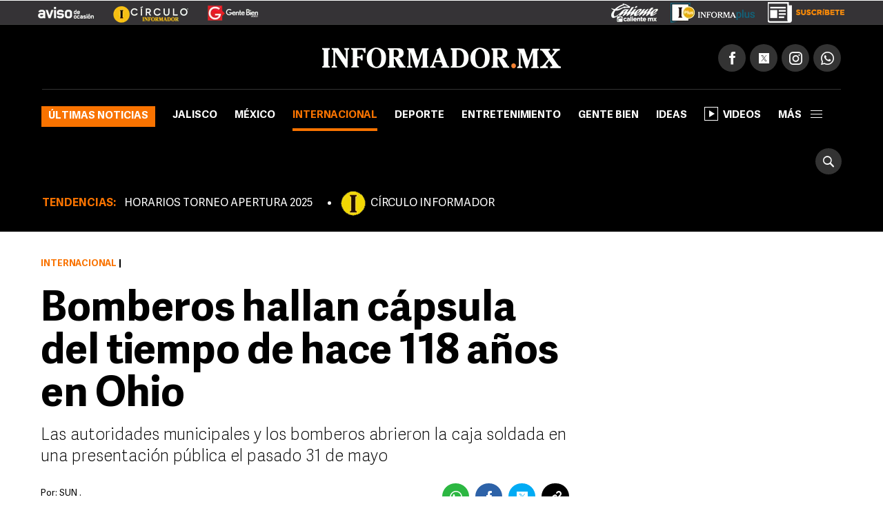

--- FILE ---
content_type: text/html
request_url: https://www.informador.mx/internacional/Estados-Unidos-Bomberos-hallan-capsula-del-tiempo-de-hace-118-anos-en-Ohio-20230608-0096.html
body_size: 13020
content:
<!DOCTYPE html>
<html lang="es-MX">
	<head>
			<link rel="preload" as="script" href="https://cdn.ampproject.org/v0.js"><script>
				window.dataLayer = window.dataLayer || [];
				</script>
			<meta charset="UTF-8">
<meta http-equiv="X-UA-Compatible" content="IE=edge">
<meta name="viewport" content="width=device-width, initial-scale=1, minimum-scale=1">
<link rel="manifest" href="/manifest.json" />
<!-- Google Tag Manager -->
<script>(function(w,d,s,l,i){w[l]=w[l]||[];w[l].push({'gtm.start':
new Date().getTime(),event:'gtm.js'});var f=d.getElementsByTagName(s)[0],
j=d.createElement(s),dl=l!='dataLayer'?'&l='+l:'';j.async=true;j.src=
'https://www.googletagmanager.com/gtm.js?id='+i+dl;f.parentNode.insertBefore(j,f);
})(window,document,'script','dataLayer','GTM-TZHXTN9');</script>
<!-- End Google Tag Manager -->
<title>Estados Unidos: Bomberos hallan cápsula del tiempo de hace 118 años en Ohio | El Informador</title>
        <meta name="news_keywords" content="Estados Unidos, Descubrimientos">
            <meta name="keywords" content="Estados Unidos, Descubrimientos" />
        <meta name="description" content="Las autoridades municipales y los bomberos abrieron la caja soldada en una presentaci&oacute;n p&uacute;blica el pasado 31 de mayo" />
        <meta property="fb:pages" content="115103408384" />
        <meta property="fb:app_id" content="137983413303451" />
        <meta property="og:title" content="Estados Unidos: Bomberos hallan cápsula del tiempo de hace 118 años en Ohio" />
        <meta property="og:type" content="article" />
        <meta property="og:url" content="https://www.informador.mx/internacional/Estados-Unidos-Bomberos-hallan-capsula-del-tiempo-de-hace-118-anos-en-Ohio-20230608-0096.html" />
        <meta property="og:description" content="Las autoridades municipales y los bomberos abrieron la caja soldada en una presentaci&oacute;n p&uacute;blica el pasado 31 de mayo" />
        <meta property="og:locale" content="es_LA" />
        <meta property="og:site_name" content="El Informador :: Noticias de Jalisco, México, Deportes &amp; Entretenimiento" />
        <link rel="preload" href="https://www.informador.mx/__export/1686253583650/sites/elinformador/img/2023/06/08/rs3154076_dig-2023-01-26-00-35-81_6.jpg_1970638775.jpg" fetchpriority="high" as="image">
                <meta property="og:image" content="https://www.informador.mx/__export/1686253583650/sites/elinformador/img/2023/06/08/rs3154076_dig-2023-01-26-00-35-81_6.jpg_2024461655.jpg" />
            <meta name="twitter:card" content="summary_large_image">
        <meta name="twitter:title" content="Estados Unidos: Bomberos hallan cápsula del tiempo de hace 118 años en Ohio">
        <meta name="twitter:site" content="informador" />
        <meta name="twitter:creator" content="CMS Medios" />
        <meta name="twitter:url" content="https://twitter.com/informador" />
        <meta name="twitter:domain" content="https://www.informador.mx">
        <meta name="twitter:description" content="Las autoridades municipales y los bomberos abrieron la caja soldada en una presentaci&oacute;n p&uacute;blica el pasado 31 de mayo">
        <meta name="twitter:image" content="https://www.informador.mx/__export/1686253583650/sites/elinformador/img/2023/06/08/rs3154076_dig-2023-01-26-00-35-81_6.jpg_2084490520.jpg" />
            <link rel="canonical" href="https://www.informador.mx/internacional/Estados-Unidos-Bomberos-hallan-capsula-del-tiempo-de-hace-118-anos-en-Ohio-20230608-0096.html">
	<link rel="amphtml" href="https://www.informador.mx/amp/internacional/Estados-Unidos-Bomberos-hallan-capsula-del-tiempo-de-hace-118-anos-en-Ohio-20230608-0096.html">
		<script type="application/ld+json">{"@context":"http://schema.org","@type":"ReportageNewsArticle","mainEntityOfPage":{"@type":"WebPage","@id":"https://www.informador.mx/internacional/Estados-Unidos-Bomberos-hallan-capsula-del-tiempo-de-hace-118-anos-en-Ohio-20230608-0096.html"},"headline":"Estados Unidos: Bomberos hallan cápsula del tiempo de hace 118 años en Ohio","alternativeHeadline":"Bomberos hallan cápsula del tiempo de hace 118 años en Ohio","image":["https://www.informador.mx/__export/1686253583650/sites/elinformador/img/2023/06/08/rs3154076_dig-2023-01-26-00-35-81_6.jpg_554688468.jpg","https://www.informador.mx/__export/1686253583650/sites/elinformador/img/2023/06/08/rs3154076_dig-2023-01-26-00-35-81_6.jpg_1902800913.jpg","https://www.informador.mx/__export/1686253583650/sites/elinformador/img/2023/06/08/rs3154076_dig-2023-01-26-00-35-81_6.jpg_423682103.jpg"],"datePublished":"2023-06-09T06:49:56-0600","dateModified":"2023-06-09T06:49:56-0600","dateCreated":"2023-06-08T13:51:49-0600","author":{"@type":"Person","name":"SUN."},"publisher":{"@type":"Organization","name":"El Informador :: Noticias de Jalisco, México, Deportes &amp; Entretenimiento","url":"https://www.informador.mx","logo":{"@type":"ImageObject","url":"https://www.informador.mx/export/sites/elinformador/arte/logo-amp-informador.jpg","width":"600","height":"60"}},"articleSection":"Internacional","wordCount":354,"url":"https://www.informador.mx/internacional/Estados-Unidos-Bomberos-hallan-capsula-del-tiempo-de-hace-118-anos-en-Ohio-20230608-0096.html","articleBody":"Un equipo de bomberos en el estado de Ohio encontró una cápsula del tiempo que tiene casi 12 décadas de antigüedad en su Departamento, el cual estaba a punto de ser demolido.De acuerdo con Fox News, los hechos se registraron en el Departamento de Bomberos de Marion (MDF, por sus siglas en inglés), en Ohio, en donde el capitán Ryan Redmon y un grupo de seis bomberos encontraron la capsula en medio de una misión por recuperar una antigua piedra angular.Redmon, indicó que el Departamento se encontraba investigando la historia del lugar que se remonta 1848, sin embargo, tras desenterrar la piedra angular de la antigua estación número 2 del Departamento de Bomberos de Marion, con fines de conservación, descubrieron una caja de cobre que resultó ser una cápsula del tiempo que data de 1905.\"Obviamente, todos querían que lo abriéramos de inmediato, y nosotros queríamos, créanme. Nos estaba matando ver lo que había allí\", comentó Redmon.Asimismo, explicó que la dependencia ha estado trabajando en la historia escrita de su departamento, no obstante, nunca se imaginaron que encontraría una cápsula escondida.\"Hemos trabajado mucho en la historia de la estación y siento que tenemos un buen conocimiento de nuestro pasado y de dónde hemos estado, y para descubrir algo como esto, no hay un registro escrito de eso\", declaró Redmon.\"Revisamos periódicos, revisamos discos antiguos y nunca hubo ninguna mención de una cápsula del tiempo allí, así que fue muy emocionante\", agregó.Las autoridades municipales y los bomberos abrieron la caja soldada en una presentación pública el pasado 31 de mayo. En la cápsula hallaron una amplia variedad de objetos, como nueve insignias de MFD, una invitación a los 'Juegos de Bomberos de la Asociación de Bomberos Voluntarios del Noroeste de Ohio' de 1878 y cuatro periódicos de julio de 1905, según la página de Facebook del Departamento de Bomberos de la Ciudad de Marion Ohio.Todos los objetos quedarán bajo custodia de la Sociedad Histórica del Condado de Marion hasta que puedan exhibirse en el nuevo edificio del Departamento de Bomberos de la ciudad, que actualmente está en construcción. AH","description":"Las autoridades municipales y los bomberos abrieron la caja soldada en una presentación pública el pasado 31 de mayo","keywords":"Estados Unidos, Descubrimientos"}</script><!--[if lt IE 9]>
        <script src="http://html5shim.googlecode.com/svn/trunk/html5.js"></script>
    < ![endif]-->
    
    <link rel="apple-touch-icon-precomposed" href="/__export/1505415108000/sites/elinformador/arte/apps/precomposed180.png_423348521.png" sizes="57x57">
    <link rel="apple-touch-icon-precomposed" href="/__export/1505415108000/sites/elinformador/arte/apps/precomposed180.png_24156201.png" sizes="60x60">
    <link rel="apple-touch-icon-precomposed" href="/__export/1505415010000/sites/elinformador/arte/apps/precomposed72.png" sizes="72x72">
    <link rel="apple-touch-icon-precomposed" href="/__export/1505415049000/sites/elinformador/arte/apps/precomposed76.png" sizes="76x76">
    <link rel="apple-touch-icon-precomposed" href="/__export/1505415108000/sites/elinformador/arte/apps/precomposed180.png_1435457771.png" sizes="114x114">
    <link rel="apple-touch-icon-precomposed" href="/__export/1505415036000/sites/elinformador/arte/apps/precomposed120.png" sizes="120x120">
    <link rel="apple-touch-icon-precomposed" href="/__export/1505415084000/sites/elinformador/arte/apps/precomposed144.png" sizes="144x144">
    <link rel="apple-touch-icon-precomposed" href="/__export/1505415096000/sites/elinformador/arte/apps/precomposed152.png" sizes="152x152">
    <link rel="apple-touch-icon-precomposed" href="/__export/1505415108000/sites/elinformador/arte/apps/precomposed180.png" sizes="180x180">
    <link href="/__export/1506443340000/sites/elinformador/arte/apps/favicon.ico" rel="shortcut icon">
    <link href="/__export/1506443340000/sites/elinformador/arte/apps/favicon.png" rel="icon" sizes="16x16" type="image/png">
    <link href="/__export/1505414981000/sites/elinformador/arte/apps/favicon32.png" rel="icon" sizes="32x32" type="image/png">
    <link href="/__export/1505415134000/sites/elinformador/arte/apps/favicon96.png" rel="icon" sizes="96x96" type="image/png">
    <link href="/__export/1505415122000/sites/elinformador/arte/apps/precomposed192.png" rel="icon" sizes="192x192" type="image/png">
    
    <link href="/__export/1740439394592/system/modules/com.tfsla.diario.d/resources/app.min.css" rel="stylesheet" />
	<link href="/__export/1653487697779/system/modules/com.tfsla.diario.d/resources/styles/devices.css" rel="stylesheet" />
    
    
    <!-- Begin comScore Tag -->
<script>
  var _comscore = _comscore || [];
  _comscore.push({ c1: "2", c2: "9729495" });
  (function() {
    var s = document.createElement("script"), el = document.getElementsByTagName("script")[0]; s.async = true;
    s.src = (document.location.protocol == "https:" ? "https://sb" : "http://b") + ".scorecardresearch.com/beacon.js";
    el.parentNode.insertBefore(s, el);
  })();
</script>
<noscript>
  <img src="https://sb.scorecardresearch.com/p?c1=2&c2=9729495&cv=2.0&cj=1" />
</noscript>
<!-- End comScore Tag -->
<!-- Teads Cookieless Tag -->
<script>
  window.teads_analytics = window.teads_analytics || {};
  window.teads_analytics.analytics_tag_id = "PUB_19008";
  window.teads_analytics.share = window.teads_analytics.share || function() {
    ;(window.teads_analytics.shared_data = window.teads_analytics.shared_data || []).push(arguments)
  };
</script>
<script async src="https://a.teads.tv/analytics/tag.js"></script>
<!-- Teads Cookieless Tag end --><script async src="https://cdn.ampproject.org/v0.js"></script>		
<script async custom-element="amp-ad" src="https://cdn.ampproject.org/v0/amp-ad-0.1.js"></script>
<script async custom-element="amp-sticky-ad" src="https://cdn.ampproject.org/v0/amp-sticky-ad-1.0.js"></script><!-- banners -->
			<script>
			window.googletag=window.googletag||{cmd:[]};
			var ldata = {tot:10, seccion:'Internacional', tema:'estados-unidos,descubrimientos', adsb:'false'};
			</script>
			<script async="async" type="text/javascript" src="/__export/1760035976119/system/modules/com.tfsla.diario.d/resources/prebid/nota.min.js"></script>
			<!-- / banners -->
			<script type="text/javascript">
  window._taboola = window._taboola || [];
  _taboola.push({article:'auto'});
  !function (e, f, u, i) {
    if (!document.getElementById(i)){
      e.async = 1;
      e.src = u;
      e.id = i;
      f.parentNode.insertBefore(e, f);
    }
  }(document.createElement('script'),
  document.getElementsByTagName('script')[0],
  '//cdn.taboola.com/libtrc/informadormx-informadormx/loader.js',
  'tb_loader_script');
  if(window.performance && typeof window.performance.mark == 'function')
    {window.performance.mark('tbl_ic');}
</script><!-- / taboola -->
			<script>
			window.dataLayer.push({
			 'event': 'page_info',
			 'hit-template': 'nota',
			 'hit-type': 'desktop',
			 'seccion': 'Internacional',
			 'user': 'ahdz',
			 'author': 'sun',
			 'first-tag': 'estados-unidos',
			 'tags': 'estados-unidos,descubrimientos',
			 'created': "2023-06-08",
			 'modified': "2023-06-08",
			 'pos': 0
			});
			</script>
		</head>
	
		<body class="page-news page-internacional">
			<!-- Google Tag Manager (noscript) -->
<noscript><iframe src="https://www.googletagmanager.com/ns.html?id=GTM-TZHXTN9"
height="0" width="0" style="display:none;visibility:hidden"></iframe></noscript>
<!-- End Google Tag Manager (noscript) --><!-- /1001694/1x1Desktop --><div id='div-gpt-ad-1539621500235-0' style='height:1px; width:1px;'><script>googletag.cmd.push(function() { googletag.display('div-gpt-ad-1539621500235-0'); });</script></div><!-- /1001694/Sticky_Desktop --><div id='div-gpt-ad-1511567761041-0'><script>googletag.cmd.push(function() { googletag.display('div-gpt-ad-1511567761041-0'); });</script></div><div id="banner-takeover" class="banner">
				</div>
			<div id="banner-billboard" class="banner banner-header">
				<div id='div-gpt-ad-1497370577401-0'><script>googletag.cmd.push(function() { googletag.display('div-gpt-ad-1497370577401-0'); });</script></div></div>
			<div class="sc-skin-container">
				<div class="header__logos internacional" style="position:relative">
	<div class="row--fluid">
		<a href="http://aviso.informador.com.mx/" class="sl_aviso sp_logo" target="_blank" title="Ir a Aviso de Ocasión Informador">
			</a>
		<a href="http://www.circuloinformador.mx/" class="sl_circulo sp_logo" target="_blank" title="Ir a Circulo Informador">
			</a>			
		<a href="/seccion/gentebien/" class="sl_gente sp_logo" title="Ir a Gente Bien">
			</a>   
	    <div class="header_date">
	        <span id="hd_date" class="hd_date" style="border:none">
	            Viernes, 
	            10 de Octubre&nbsp;2025</span>
	        <span id="hd_hour" class="hd_hour"></span>
	    </div>
	    <div class="header_top_right">
	    	<a href="http://online.caliente.mx/promoRedirect?member=informador&campaign=DEFAULT&channel=DEFAULT&zone=54623980&lp=0" class="sl_caliente sp_logo" target="_blank" title="Ir a caliente.mx">
			</a>
	        <a href="https://elinformador.pressreader.com/el-informador" class="ic-infpl sp_logo adic" target="_blank" title="Epaper">
	        	</a>
	        <a href="https://www.circuloinformador.mx/paquetes?utm_source=home&utm_medium=home&utm_campaign=wwwhome" class="ic-cirsu sp_logo adic" target="_blank" title="Suscríbete">
			</a>
	    </div>  			
	</div>
</div>
<header class="header-top site-header">
	<div class="row--fluid">
		<div class="row__logo">
			<a href="/" data-google-interstitial="false"  title="Ir al inicio" class="header__logo">
				<img alt="Logo de El Informador :: Noticias de Jalisco, México, Deportes &amp; Entretenimiento"  src="/export/sites/elinformador/arte/logo-desktop.png_162544458.png" width="346" height="30"/>
			</a>
			<div class="actions">
				
				<div class="social subnav">
					<span class="icon icon__facebook"></span>
					<span class="icon icon__twitter"></span>
					<span class="icon icon__instagram"></span>
					<a href="https://api.whatsapp.com/send?phone=523331913134" target="_blank" title="Contactenos por whatsapp"  class="icon icon__whatsapp"></a>
					<div class="submenu">
						<div class="fb-button">
							<div class="fb-like" data-href="https://www.facebook.com/elinformador/" data-layout="button_count" data-action="like" data-size="small" data-show-faces="false" data-share="false"></div>
						</div>
						<div class="tw-button">
							<a href="https://twitter.com/informador" class="twitter-follow-button" data-show-count="true" data-show-screen-name="false">Seguir @informador</a>
						</div>
						<div class="yt-button">
							<div class="g-ytsubscribe" data-channelid="UC-mLgnmcXpr9Sqe66gQfAMQ" data-layout="default" data-count="default"></div>
						</div>
						<div class="ins-button">
							<a href="https://www.instagram.com/informador/" target="_blank" title="Seguinos en Instagram">
								<span class="image"></span>
								<span class="text">Seguir</span>
							</a>
						</div>
						<div class="wsp-button">
							<a href="https://api.whatsapp.com/send?phone=523331913134" target="_blank" title="Contactenos por whatsapp">
								<span class="image"></span>
							</a>
						</div>
						</div>
				</div>
			</div>
		</div>
		<div class="row__nav">
		
			<a href="/" data-google-interstitial="false"  title="Ir al inicio" class="nav__logo">
				<img alt="Logo de El Informador :: Noticias de Jalisco, México, Deportes &amp; Entretenimiento" class="lazyload"  src="/export/sites/elinformador/arte/logo-desktop--min.png_349283178.png" width="16" height="36"/>
			</a>
			<nav class="nav__header full">
					<button type="button" class="trigger-menu">Secciones</button>
						<ul>
							<li class="ultimas"><a href="/seccion/ultimas-noticias/" data-google-interstitial="false" >Últimas noticias</a></li>
							<li class="jalisco"><a href="/seccion/jalisco/" data-google-interstitial="false" >Jalisco</a></li>
							<li class="mexico"><a href="/seccion/mexico/" data-google-interstitial="false" >México</a></li>
							<li class="internacional active"><a href="/seccion/internacional/" data-google-interstitial="false" >Internacional</a></li>
							<li class="deportes"><a href="/seccion/deportes/" data-google-interstitial="false" >Deporte</a></li>
							<li class="entretenimiento"><a href="/seccion/entretenimiento/" data-google-interstitial="false" >Entretenimiento</a></li>
							<li class="gentebien"><a href="/seccion/gentebien/" data-google-interstitial="false" >Gente Bien</a></li>
							<li class="ideas"><a href="/seccion/ideas/" data-google-interstitial="false" >Ideas</a></li>
							<li class=""><a href="/seccion/videos/" data-google-interstitial="false" ><span class="video-player"></span>Videos</a></li>
							<li class="subnav full">
								<a class="trigger" >más<span></span></a>
								<div class="submenu">
									<div class="content__nav">
									<div class="col col_3"><ul class="content__ul"><li class="content__li ultimas">
													<a href="/seccion/ultimas-noticias/" data-google-interstitial="false" title="Ir a Últimas noticias">Últimas noticias</a>
													</li>
								    				<li class="content__li jalisco">
													<a href="/seccion/jalisco/" data-google-interstitial="false" title="Ir a Jalisco">Jalisco</a>
													</li>
								    				<li class="content__li mexico">
													<a href="/seccion/mexico/" data-google-interstitial="false" title="Ir a México">México</a>
													</li>
								    				<li class="content__li internacional">
													<a href="/seccion/internacional/" data-google-interstitial="false" title="Ir a Internacional">Internacional</a>
													</li>
								    				<li class="content__li deportes">
													<a href="/seccion/deportes/" data-google-interstitial="false" title="Ir a Deporte">Deporte</a>
													</li>
								    				<li class="content__li entretenimiento">
													<a href="/seccion/entretenimiento/" data-google-interstitial="false" title="Ir a Entretenimiento">Entretenimiento</a>
													</li>
								    				<li class="content__li estilo">
													<a href="/seccion/estilo/" data-google-interstitial="false" title="Ir a Estilo">Estilo</a>
													</li>
								    				<li class="content__li gentebien">
													<a href="/seccion/gentebien/" data-google-interstitial="false" title="Ir a Gente Bien">Gente Bien</a>
													</li>
								    				<li class="content__li ideas">
													<a href="/seccion/ideas/" data-google-interstitial="false" title="Ir a Ideas">Ideas</a>
													</li>
								    				<li class="content__li economia">
													<a href="/seccion/economia/" data-google-interstitial="false" title="Ir a Economía">Economía</a>
													</li>
								    				<li class="content__li tecnologia">
													<a href="/seccion/tecnologia/" data-google-interstitial="false" title="Ir a Tecnología">Tecnología</a>
													</li>
								    				<li class="content__li">
													<a href="/seccion/cultura/" data-google-interstitial="false" title="Ir a Cultura">Cultura</a>
													</li>
								    				<li class="content__li">
													<a href="/seccion/videos/" data-google-interstitial="false" title="Ir a Videos" class="ic-video"><span class="video-player"></span>Videos</a>
													</li>
								    				<li class="content__li">
													<a href="/seccion/humor/" data-google-interstitial="false" title="Ir a Cartuchos">Cartuchos</a>
													</li>
								    				<li class="content__li">
													<a href="/seccion/memes/" data-google-interstitial="false" title="Ir a Memes">Memes</a>
													</li>
								    				<li class="content__li">
													<a href="/seccion/suplementos/" data-google-interstitial="false" title="Ir a Suplementos">Suplementos</a>
													</li>
								    				</ul></div><!-- duv --><div class="col col_3"><ul class="content__ul"><li class="content__li">
													<a href="/dias-festivos-y-puentes-t36108" data-google-interstitial="false" title="Ir a Días festivos y puentes">Días festivos y puentes</a>
													</li>
								    				<li class="content__li">
													<a href="/gobierno-de-jalisco-t412" data-google-interstitial="false" title="Ir a Gobierno de Jalisco">Gobierno de Jalisco</a>
													</li>
								    				<li class="content__li">
													<a href="/transporte-publico-t327" data-google-interstitial="false" title="Ir a Transporte Público">Transporte Público</a>
													</li>
								    				<li class="content__li">
													<a href="/zmg-t1866" data-google-interstitial="false" title="Ir a ZMG">ZMG</a>
													</li>
								    				<li class="content__li">
													<a href="/tren-ligero-t1197" data-google-interstitial="false" title="Ir a Tren Ligero">Tren Ligero</a>
													</li>
								    				<li class="content__li">
													<a href="/ciudad-de-mexico-t2169" data-google-interstitial="false" title="Ir a Ciudad de México">Ciudad de México</a>
													</li>
								    				<li class="content__li">
													<a href="/vicente-fernandez-t301" data-google-interstitial="false" title="Ir a Vicente Fernández">Vicente Fernández</a>
													</li>
								    				<li class="content__li">
													<a href="/impuestos-t1446" data-google-interstitial="false" title="Ir a Impuestos">Impuestos</a>
													</li>
								    				<li class="content__li">
													<a href="/seguridad-en-jalisco-t4" data-google-interstitial="false" title="Ir a Seguridad en Jalisco">Seguridad en Jalisco</a>
													</li>
								    				<li class="content__li">
													<a href="/guadalajara-t444" target="_blank" data-google-interstitial="false" title="Ir a Guadalajara">Guadalajara</a>
													</li>
								    				<li class="content__li">
													<a href="/balacera-t2851" data-google-interstitial="false" title="Ir a Balacera">Balacera</a>
													</li>
								    				</ul></div><!-- duv --><div class="col col_3"><ul class="content__ul"><li class="content__li">
													<a href="/puerto-vallarta-t1462" data-google-interstitial="false" title="Ir a Puerto Vallarta">Puerto Vallarta</a>
													</li>
								    				<li class="content__li">
													<a href="/netflix-t9013" data-google-interstitial="false" title="Ir a Netflix">Netflix</a>
													</li>
								    				<li class="content__li">
													<a href="/streaming-t5851" data-google-interstitial="false" title="Ir a Streaming">Streaming</a>
													</li>
								    				<li class="content__li">
													<a href="/series-de-television-t2525" data-google-interstitial="false" title="Ir a Series de Televisión">Series de Televisión</a>
													</li>
								    				<li class="content__li">
													<a href="/peliculas-t691" data-google-interstitial="false" title="Ir a Películas">Películas</a>
													</li>
								    				<li class="content__li">
													<a href="/television-t37" data-google-interstitial="false" title="Ir a Televisión">Televisión</a>
													</li>
								    				<li class="content__li">
													<a href="/musica-t32" data-google-interstitial="false" title="Ir a Música">Música</a>
													</li>
								    				<li class="content__li">
													<a href="/chivas-t23" data-google-interstitial="false" title="Ir a Chivas">Chivas</a>
													</li>
								    				<li class="content__li">
													<a href="/aguilas-del-america-t670" data-google-interstitial="false" title="Ir a Club América">Club América</a>
													</li>
								    				<li class="content__li">
													<a href="/atlas-t24" data-google-interstitial="false" title="Ir a Atlas">Atlas</a>
													</li>
								    				<li class="content__li">
													<a href="/sergio-perez-t2189" data-google-interstitial="false" title="Ir a Sergio Checo Pérez">Sergio "Checo" Pérez</a>
													</li>
								    				<li class="content__li">
													<a href="/f1-t426" data-google-interstitial="false" title="Ir a F1">F1</a>
													</li>
								    				<li class="content__li">
													<a href="/saul-canelo-alvarez-t5816" data-google-interstitial="false" title="Ir a Canelo Álvarez">Canelo Álvarez</a>
													</li>
								    				<li class="content__li">
													<a href="/redes-sociales-t7703" data-google-interstitial="false" title="Ir a Redes sociales">Redes sociales</a>
													</li>
								    				</ul></div><!-- duv --><div class="col col_3"><ul class="content__ul"><li class="content__li">
													<a href="https://www.circuloinformador.mx/paquetes?utm_source=home&utm_medium=home&utm_campaign=wwwhome" target="_blank" data-google-interstitial="false" title="Ir a Suscríbete" class="sp_logo adic ic-cirsu"></a>
													</li>
								    				<li class="content__li">
													<a href="https://www.informador.mx/epaper" target="_blank" data-google-interstitial="false" title="Ir a Informaplus" class="sp_logo adic ic-infpl"></a>
													</li>
								    				<li class="content__li">
													<a href="http://hemeroteca.informador.com.mx/" target="_blank" data-google-interstitial="false" title="Ir a Hemeroteca">Hemeroteca</a>
													</li>
								    				<li class="content__li">
													<a href="/pages/rss.html" data-google-interstitial="false" title="Ir a RSS">RSS</a>
													</li>
								    				</ul></div><!-- duv --></div><div class="content__nav _btm"><div class=""><ul class="content__ul"><li class="content__li">
													<a href="/contacto.html" data-google-interstitial="false" title="Ir a Contactar a la redacción">Contactar a la redacción</a>
													</li>
								    				<li class="content__li">
													<a href="/pages/derecho-replica.html" data-google-interstitial="false" title="Ir a Derecho de réplica">Derecho de réplica</a>
													</li>
								    				<li class="content__li">
													<a href="/pages/publicidad.html" data-google-interstitial="false" title="Ir a Aviso de privacidad">Aviso de privacidad</a>
													</li>
								    				</div><!-- duv1 -->
							</li>
						</ul>
					</nav>
			<button type="button" class="icon icon__search_cool lkn_search">
				<span>Buscar</span>
			</button>
		</div>
	</div>
	<form class="site-search" action="/buscar.html" method="POST">
		<fieldset>
			<button type="submit" class="icon icon__search_cool"></button>
			<input type="text" name="search" placeholder="Buscar" />
			<button type="button" class="close"></button>
		</fieldset>
	</form>
	
</header>
<nav class="nav__hotlinks h50">
<div class="content_nav_hdr">
		<ul><li>TENDENCIAS:</li>
		   <li class="content__li i0">
				<a href="/horarios-apertura-2025-t138964" title="" data-google-interstitial="false" class="hot-link">HORARIOS TORNEO APERTURA 2025</a>
				</li>
		<li class="content__li i1">
				<a href="http://bit.ly/3JHwlYa" title="" data-google-interstitial="false" class="acirculo">CÍRCULO INFORMADOR</a>
				</li>
		</ul>
		</div>
 	</nav>
<main class="site-main">					
					<div class="row">
	
		<div class="row-container">
			<div class="col col-aside">
				<div class="banner"> <div id="div-gpt-ad-1505953160562-0"><script type="text/javascript">googletag.cmd.push(function(){googletag.display("div-gpt-ad-1505953160562-0")});</script></div></div> <div class="box-fixed">
		<section class="mod mod-listnews internacional">
			<header class="mod-header">
				<h3 class="mod-title">LO ÚLTIMO DE Internacional</h3>
			</header>
			<div class="mod-content">
				<article class="news news-inner internacional" >
							<figure class="news-media" >
											<a href="/internacional/Viral-Fallece-Junior-Dutra-al-realizarse-cirugia-estetica-en-manos-de-dentista-sin-licencia-20251010-0147.html" title="null">
												<img src="/__export/1760126108103/sites/elinformador/img/2025/10/10/muere_influencer_junior_dutra_tras_cirugxa_estxtica_realizada_por_un_dentista_sin_licencia.jpg_1601179882.jpg" alt='En el caso de Junior Dutra, los problemas comenzaron pocos días después de la cirugía (realizada en marzo). En redes sociales, él mismo mostró las consecuencias: hematomas, inflamación y una notoria hinchazón facial, principalmente del lado izquierdo. INSTAGRAM/@dutraau' width="365" height="274" />
												
												
												</a>
											
									</figure>
								<div class="news-data">
									<h3 class="news-title">
										
										<a href="/internacional/Viral-Fallece-Junior-Dutra-al-realizarse-cirugia-estetica-en-manos-de-dentista-sin-licencia-20251010-0147.html" title="Fallece Junior Dutra al realizarse cirugía estética en manos de dentista sin licencia" > 
											Fallece Junior Dutra al realizarse cirugía estética en manos de dentista sin licencia</a>						
									</h3>
								</div>
							</article>
							
							<div class="banner bnr-bb"> <div id="div-gpt-ad-1505953160562-1"><script type="text/javascript">googletag.cmd.push(function(){googletag.display("div-gpt-ad-1505953160562-1")});</script></div></div> <article class="news news-summary internacional" >
							<figure class="news-media" >
											<a href="/internacional/Israel-bombardea-Gaza-a-previo-al-alto-al-fuego-hay-19-muertos-20251010-0118.html" title="null">
												<img src="/__export/1760121931894/sites/elinformador/img/2025/10/10/6eb88de1cedf207c378e79ff2fba167e1cf5fc1cw_version1760121900151.jpg_531885536.jpg" alt='Durante la jornada de hoy los equipos de defensa civil han recuperado 99 cuerpos en diferentes áreas de la Franja de Gaza. EFE / Ahmad Awad' width="120" height="94" />
												
												
												</a>
									</figure>
								<div class="news-data">
									<h3 class="news-title">
										
										<a href="/internacional/Israel-bombardea-Gaza-a-previo-al-alto-al-fuego-hay-19-muertos-20251010-0118.html" title="Israel bombardea Gaza previo al alto al fuego" > 
											Israel bombardea Gaza previo al alto al fuego</a>						
									</h3>
								</div>
							</article>
						<article class="news news-summary internacional" >
							<figure class="news-media" >
											<a href="/internacional/Nobel-de-la-Paz-Netanyahu-lamenta-que-Trump-no-haya-ganado-el-premio-20251010-0083.html" title="null">
												<img src="/__export/1760116003983/sites/elinformador/img/2025/10/10/nobel_de_la_paz_netanyahu_lamenta_que_trump_no_haya_ganado_el_premio__version1760116003290.jpg_595509771.jpg" alt='En las últimas horas, el mandatario estadounidense dijo que no impulsó este plan de Gaza "por el premio Nobel" y que lo hizo "por la humanidad". EFE / ARCHIVO' width="120" height="94" />
												
												
												</a>
									</figure>
								<div class="news-data">
									<h3 class="news-title">
										
										<a href="/internacional/Nobel-de-la-Paz-Netanyahu-lamenta-que-Trump-no-haya-ganado-el-premio-20251010-0083.html" title="Netanyahu lamenta que Trump no haya ganado el Premio Nobel de la Paz" > 
											Netanyahu lamenta que Trump no haya ganado el Premio Nobel de la Paz</a>						
									</h3>
								</div>
							</article>
						</div>	
		</section>
	</div>
</div>
			<div class="col col-main">
				
				<article class="news news-full internacional" data-path="/internacional/Estados-Unidos-Bomberos-hallan-capsula-del-tiempo-de-hace-118-anos-en-Ohio-20230608-0096.html" data-localpath="/contenidos/2023/06/08/noticia_0096.html" data-title="Estados Unidos: Bomberos hallan cápsula del tiempo de hace 118 años en Ohio" data-section="Internacional" data-hideads='false' data-publinota="false" data-stags='estados-unidos,descubrimientos' data-tags='estados-unidos,descubrimientos' data-htags='' data-gabd="true" data-nparr="10" data-and2="sun" data-and3="ahdz" data-and5="estados-unidos,descubrimientos" data-and6="" data-and7="nota" data-and8="desktop" data-and9="2023-06-08" data-and10="2023-06-08">
        <meta content="https://www.informador.mx/internacional/Estados-Unidos-Bomberos-hallan-capsula-del-tiempo-de-hace-118-anos-en-Ohio-20230608-0096.html" />
        <header class="news-header">
            <div class="news-line">
                <a href="/seccion/internacional/" title="Internacional" class="news-section">Internacional</a>
                <span class="news-label"> <span class="news-label--pipe">|</span> </span>
            </div>
            
            <h1 class="news-title">Bomberos hallan cápsula del tiempo de hace 118 años en Ohio</h1>
            
            <div class="news-excerpt" >
            <p>Las autoridades municipales y los bomberos abrieron la caja soldada en una presentaci&oacute;n p&uacute;blica el pasado 31 de mayo</p></div>
            <div class="clearfix">
                <div class="news-line">
                    <p class="news-author"> <span>Por:</span>
		<a href="/staff/sun" title="Ver más de SUN .">
					SUN .</a>
			</p>
		<time class="news-date" datetime="2023-08-06T13:36-06:00" >8 de junio de 2023 - 13:36 hs</time>
                </div>
                <div class="news-share">
                    <a href="https://api.whatsapp.com/send?text=Mira este articulo https://www.informador.mx/internacional/Estados-Unidos-Bomberos-hallan-capsula-del-tiempo-de-hace-118-anos-en-Ohio-20230608-0096.html" target="_blank" rel="noopener" class="icon icon__whatsapp">
                        
                    </a>
                    <button type="button" class="icon icon__facebook" data-share="facebook" data-link="https://www.informador.mx/internacional/Estados-Unidos-Bomberos-hallan-capsula-del-tiempo-de-hace-118-anos-en-Ohio-20230608-0096.html">
                        
                    </button>
                    <button type="button" class="icon icon__twitter" data-share="twitter" data-link="https://www.informador.mx/internacional/Estados-Unidos-Bomberos-hallan-capsula-del-tiempo-de-hace-118-anos-en-Ohio-20230608-0096.html" data-text="Estados Unidos: Bomberos hallan cápsula del tiempo de hace 118 años en Ohio"></button>
                    <div class="copy-item">
                        <button type="button" class="icon icon__link" data-share="copy" data-link="https://www.informador.mx/internacional/Estados-Unidos-Bomberos-hallan-capsula-del-tiempo-de-hace-118-anos-en-Ohio-20230608-0096.html"></button>
                        <input type="text" value="https://www.informador.mx/internacional/Estados-Unidos-Bomberos-hallan-capsula-del-tiempo-de-hace-118-anos-en-Ohio-20230608-0096.html" />
                    </div>
                </div>
            </div>
        </header>
        
        
        <div class="news-photogallery">
                <div class="swiper-container ">                 
                    <div class="swiper-wrapper">                                    
                        <figure class="swiper-slide " >                         
                            <div class="cover-image">
                            	<img src="/__export/1686253583650/sites/elinformador/img/2023/06/08/rs3154076_dig-2023-01-26-00-35-81_6.jpg_1970638775.jpg" alt="Todos los objetos quedarán bajo custodia de la Sociedad Histórica del Condado de Marion. SUN/ARCHIVO" fetchpriority="high" class="webfeedsFeaturedVisual" />
                            </div>
                            <figcaption>
                                <p>Todos los objetos quedarán bajo custodia de la Sociedad Histórica del Condado de Marion. SUN/ARCHIVO</p>
                            </figcaption>
                        </figure>
                    </div>
                </div>
            </div>
        <div class="news-content">
            <div class="news-share">
                <a href="https://api.whatsapp.com/send?text=Mira este articulo https://www.informador.mx/internacional/Estados-Unidos-Bomberos-hallan-capsula-del-tiempo-de-hace-118-anos-en-Ohio-20230608-0096.html" target="_blank" rel="noopener" class="icon icon__whatsapp"></a>
                <button type="button" class="icon icon__facebook" data-share="facebook" data-link="https://www.informador.mx/internacional/Estados-Unidos-Bomberos-hallan-capsula-del-tiempo-de-hace-118-anos-en-Ohio-20230608-0096.html"></button>
                <button type="button" class="icon icon__twitter" data-share="twitter" data-link="https://www.informador.mx/internacional/Estados-Unidos-Bomberos-hallan-capsula-del-tiempo-de-hace-118-anos-en-Ohio-20230608-0096.html" data-text="Estados Unidos: Bomberos hallan cápsula del tiempo de hace 118 años en Ohio"></button>
                
                <div class="copy-item">
                    <button type="button" class="icon icon__link" data-share="copy" data-link="https://www.informador.mx/internacional/Estados-Unidos-Bomberos-hallan-capsula-del-tiempo-de-hace-118-anos-en-Ohio-20230608-0096.html"></button>
                    <input type="text" value="https://www.informador.mx/internacional/Estados-Unidos-Bomberos-hallan-capsula-del-tiempo-de-hace-118-anos-en-Ohio-20230608-0096.html" />
                </div>
            </div>
                
            <div class="news-body">
            	<div class="news-tpub top">
	                </div>
                <!-- /1001694/1x1Seed -->
<div id='div-gpt-ad-1570031775227-0' style='width: 1px; height: 1px;'>
  <script>
    googletag.cmd.push(function() { googletag.display('div-gpt-ad-1570031775227-0'); });
  </script>
</div><!-- /1001694/IN_MR_DET_1 -->
<div id='infinite-ad-0-1' class='banner bnr-bb'>
<script>
googletag.cmd.push(function() { 
          googletag.display('infinite-ad-0-1');
 });
</script>
</div><p><p>Un equipo de bomberos <strong>en el estado de Ohio encontró una cápsula del tiempo que tiene casi 12 décadas de antigüedad en su Departamento</strong>, el cual estaba a punto de ser demolido.</p></p>
                    <p><p>De acuerdo con Fox News, los hechos se registraron en el Departamento de Bomberos de Marion (MDF, por sus siglas en inglés), en Ohio, en donde el capitán Ryan Redmon y un grupo de seis bomberos <strong>encontraron la capsula en medio de una misión por recuperar una antigua piedra angular.</strong></p></p>
                    <div id="teads_ad">
	                    	<!-- /1001694/INF_intext_1 --><div id='div-gpt-ad-1548262875188-0' style='height:1px; width:1px;'><script>googletag.cmd.push(function() { googletag.display('div-gpt-ad-1548262875188-0'); });</script></div></div>
			<div class="div-pos-2"></div>
		    <p><p>Redmon, indicó que el Departamento se encontraba investigando la historia <strong>del lugar que se remonta 1848</strong>, sin embargo, tras desenterrar la piedra angular de la antigua estación número 2 del Departamento de Bomberos de Marion, con fines de conservación, <strong>descubrieron una caja de cobre que resultó ser una cápsula del tiempo que data de 1905</strong>.</p></p>
                    <!-- /1001694/1x1_2_Desktop -->
<div id='div-gpt-ad-1725996948169-0'  style='height:1px; width:1px;'>
  <script>
    googletag.cmd.push(function() { googletag.display('div-gpt-ad-1725996948169-0'); });
  </script>
</div><div class=" b2"> <!-- /1001694/IN_MR_DET_2 -->
<div id='infinite-ad-0-2' class='banner bnr-bb'>
<script>
googletag.cmd.push(function() { 
          googletag.display('infinite-ad-0-2');
 });
</script>
</div></div> <p><p>"Obviamente, todos querían que lo abriéramos de inmediato, y nosotros queríamos, créanme. Nos estaba matando ver lo que había allí", comentó Redmon.</p></p>
                    <p><h3 style="text-align: center;">LEE:&nbsp;<a href="https://www.informador.mx/internacional/Marruecos-Derrumbe-de-un-taller-textil-deja-cuatro-muertos-y-seis-heridos-20230608-0059.html" target="_blank">Derrumbe de un taller textil en Marruecos deja cuatro muertos y seis heridos</a></h3> 
<p>Asimismo, explicó que la dependencia ha estado trabajando en la historia escrita de su departamento, no obstante, nunca se imaginaron que encontraría una cápsula escondida.</p></p>
                    <!-- /1001694/IN_MR_DET_3 -->
<div id='infinite-ad-0-3' class='banner bnr-bb'>
<script>
googletag.cmd.push(function() { 
          googletag.display('infinite-ad-0-3');
});
</script>
</div><p><p>"Hemos trabajado mucho en la historia de la estación y siento que tenemos un buen conocimiento de nuestro pasado y de dónde hemos estado, y para descubrir algo como esto, no hay un registro escrito de eso", declaró Redmon.</p></p>
                    <p><p>"Revisamos periódicos, revisamos discos antiguos y nunca hubo ninguna mención de una cápsula del tiempo allí, así que fue muy emocionante", agregó.</p></p>
                    <div class="div-pos-7"></div>
		    <p><p>Las autoridades municipales y los bomberos <strong>abrieron la caja soldada en una presentación pública el pasado 31 de mayo.&nbsp;</strong>En la cápsula hallaron una amplia variedad de objetos, como <strong>nueve insignias de MFD</strong>, una invitación a los 'Juegos de Bomberos de la Asociación de Bomberos Voluntarios del Noroeste de Ohio' de 1878 y c<strong>uatro periódicos de julio de 1905</strong>, según la página de Facebook del Departamento de Bomberos de la Ciudad de Marion Ohio.</p></p>
                    <p><p><strong>Todos los objetos quedarán bajo custodia de la Sociedad Histórica del Condado de Marion</strong> hasta que puedan exhibirse en el nuevo edificio del Departamento de Bomberos de la ciudad, que actualmente está en construcción.</p></p>
                    <p><p>AH</p></p>
                    <div class="news-tpub bot">
	               </div>
                
                <section class="mod mod-tags">
        <div class="mod-header">
            <h2 class="mod-title">Temas</h2>
        </div>
        
        <ul class="mod-content">
            <li><a href="/estados-unidos-t359" title="Ver noticias sobre Estados Unidos">Estados Unidos</a></li>
                <li><a href="/descubrimientos-t453" title="Ver noticias sobre Descubrimientos">Descubrimientos</a></li>
                </ul>
    </section>
<section class="mod mod-list">
				<div class="mod-header">
					<h3 class="mod-title">Lee También</h3>
				</div>
				<ul class="mod-content">
		<li>
						<h3 >
							<span class="icon-relatedarrow"></span>
							<a href="/entretenimiento/Bad-Bunny-fuera-del-Super-Bowl-Este-seria-el-show-alternativo-20251010-0157.html" title="¿Bad Bunny fuera del Super Bowl? Este sería el show alternativo" >
								¿Bad Bunny fuera del Super Bowl? Este sería el show alternativo</a>
						</h3>
					</li>
		<li>
						<h3 >
							<span class="icon-relatedarrow"></span>
							<a href="/mexico/Clima-Poza-Rica-inundado-por-desbordamiento-del-rio-Cazones-en-Veracruz-20251010-0160.html" title="Poza Rica, inundado por desbordamiento del río Cazones" >
								Poza Rica, inundado por desbordamiento del río Cazones</a>
						</h3>
					</li>
		<li>
						<h3 >
							<span class="icon-relatedarrow"></span>
							<a href="/entretenimiento/Bad-Bunny-permanece-sentado-durante-God-Bless-America-y-enciende-las-redes-20251010-0156.html" title="Bad Bunny permanece sentado durante "God Bless America" y enciende las redes" >
								Bad Bunny permanece sentado durante "God Bless America" y enciende las redes</a>
						</h3>
					</li>
		<li>
						<h3 >
							<span class="icon-relatedarrow"></span>
							<a href="/deportes/Lista-actualizada-de-selecciones-que-ya-clasificaron-al-Mundial-2026-20251010-0096.html" title="Lista actualizada de selecciones que ya clasificaron al Mundial 2026" >
								Lista actualizada de selecciones que ya clasificaron al Mundial 2026</a>
						</h3>
					</li>
		</ul>
			</section>
		</div>
            
            <div class="mod mod-outbrain"></div>
            
            <div style="margin-top:20px" id="taboola-mid-article-1"></div>
<script type="text/javascript">
  window._taboola = window._taboola || [];
  _taboola.push({
    mode: 'thumbnails-a-1x4',
    container: 'taboola-mid-article-1',
    placement: 'Mid Article',
    target_type: 'mix'
  });
</script><!-- / taboola mid-article -->
            
            <section id="suscribe" class="mod mod-suscribe generated">	
	<h2 class="mod-title">Recibe las últimas noticias en tu e-mail</h2>
	<h3 class="mod-subtitle">Todo lo que necesitas saber para comenzar tu día</h3>
	<form class="suscribevertical__form" action="/ajax/subscribe_newsletter.html" method="POST" novalidate="">		
		<fieldset class="suscribevertical__fieldset">
			<input  name="newsletterID" type="hidden" value="1">
			<input placeholder="Escribe tu E-mail" name="email" type="email" required="required" autocomplete="email">
			
			<button class="suscribevertical__submit" type="submit"><span class="icon-mail"></span></button>
			<div id="suscribe-validation"></div>
			<div class="g-recaptcha" data-sitekey="6Lf-D8QkAAAAACb77bzqte825LvxzkxjZA-zI4Ra" data-callback="onSubmit" data-size="invisible"></div>
		</fieldset>						
	</form>
	<p class="mod-text">Registrarse implica aceptar los <a href="/pages/terminos-y-condiciones.html" title="Términos y Condiciones" target="_blank">Términos y Condiciones</a></p>
</section><div style="margin-top:20px" id="taboola-below-article-1"></div>
<script type="text/javascript">
window._taboola = window._taboola || [];
_taboola.push({
mode: 'thumbnails-a',
container: 'taboola-below-article-1',
placement: 'Below Article Thumbnails',
target_type: 'mix'
});
</script><!-- / taboola below-article -->
            <div class="banner bnr-lb dp b1"> <!-- /1001694/SEC_LB_1 W HB2 --><div id='div-gpt-ad-1507299657162-0' style='height:90px; width:728px;'>    <script>        googletag.cmd.push(function() { googletag.display('div-gpt-ad-1507299657162-0'); });    </script></div></div> </div>

    </article>
<div class="news-full-related-articles">
    <div data-related="/contenidos/2025/10/10/noticia_0147.html" data-index="1"></div>
        <div data-related="/contenidos/2025/10/10/noticia_0118.html" data-index="2"></div>
        <div data-related="/contenidos/2025/10/10/noticia_0083.html" data-index="3"></div>
        <div data-related="/contenidos/2025/10/10/noticia_0079.html" data-index="4"></div>
        <div data-related="/contenidos/2025/10/10/noticia_0077.html" data-index="5"></div>
        <div data-related="/contenidos/2025/10/10/noticia_0078.html" data-index="6"></div>
        <div data-related="/contenidos/2025/10/10/noticia_0070.html" data-index="7"></div>
        <div data-related="/contenidos/2025/10/10/noticia_0057.html" data-index="8"></div>
        <div data-related="/contenidos/2025/10/10/noticia_0048.html" data-index="9"></div>
        <div data-related="/contenidos/2025/10/10/noticia_0053.html" data-index="10"></div>
        <div data-related="/contenidos/2025/10/10/noticia_0041.html" data-index="11"></div>
        <div data-related="/contenidos/2025/10/10/noticia_0029.html" data-index="12"></div>
        <div data-related="/contenidos/2025/10/10/noticia_0023.html" data-index="13"></div>
        <div data-related="/contenidos/2025/10/09/noticia_0189.html" data-index="14"></div>
        <div data-related="/contenidos/2025/10/09/noticia_0184.html" data-index="15"></div>
        <div data-related="/contenidos/2025/10/09/noticia_0123.html" data-index="16"></div>
        <div data-related="/contenidos/2025/10/09/noticia_0111.html" data-index="17"></div>
        <div data-related="/contenidos/2025/10/09/noticia_0104.html" data-index="18"></div>
        <div data-related="/contenidos/2025/10/09/noticia_0106.html" data-index="19"></div>
        <div data-related="/contenidos/2025/10/09/noticia_0102.html" data-index="20"></div>
        </div>
    </div>
		</div>
	</div>
	
<footer class="site-footer">
	<div class="row--fluid">
		<div class="footer-logos clearfix">
		
			<a href="https://aviso.informador.com.mx/" title="Ir a Aviso de Ocasión" target="_blank" class="sp_logo sl_aviso" ></a>
			<a href="https://www.circuloinformador.mx/" title="Ir a Circulo Informador" target="_blank" class="sp_logo sl_circulo"></a>
			<a href="https://www.gentebien.com.mx/" target="_blank" title="Ir a Gente bien" class="sp_logo sl_gente"></a>
			</div>
		<div class="footer-top clearfix">
			<a href="/" title="Ir al inicio" class="sp_logo site-logo"></a>
			<nav class="footer-nav">             
			                                                                                       
					<ul>
						<li>
							<a href="/seccion/jalisco/" title="Ir a la sección Jalisco" data-google-interstitial="false">Jalisco</a> 
						</li>
						<li>
							<a href="/seccion/mexico/" title="Ir a la sección México" data-google-interstitial="false">México</a> 
						</li>
						<li>
							<a href="/seccion/internacional/" title="Ir a la sección internacional" data-google-interstitial="false">internacional</a> 
						</li>
						<li>
							<a href="/seccion/deportes/" title="Ir a la sección Deportes" data-google-interstitial="false">Deportes</a> 
						</li>
						<li>
							<a href="/seccion/tecnologia/" title="Ir a la sección Tecnología" data-google-interstitial="false">Tecnología</a> 
						</li>
						<li>
							<a href="/seccion/entretenimiento/" title="Ir a la sección Entretenimiento" data-google-interstitial="false">Entretenimiento</a> 
						</li>
						<li>
							<a href="/seccion/cultura/" title="Ir a la sección cultura" data-google-interstitial="false">cultura</a> 
						</li>
						<li>
							<a href="/seccion/economia/" title="Ir a la sección economía" data-google-interstitial="false">economía</a> 
						</li>
					</ul>
				
				

					<ul class="footer-subnav">
						<li>
							<a href="http://hemeroteca.informador.com.mx/" title="hemeroteca" target="_blank">hemeroteca</a> 
						</li>
						<li>
							<a href="/pages/publicidad.html" title="publicidad online" data-google-interstitial="false">publicidad online</a> 
						</li>
						
					</ul>
				</nav>
			
			</div>
		<div class="footer-bottom clearfix">
			<p> El Informador :: Noticias de Jalisco, México, Deportes &amp; Entretenimiento® es marca registrada © Unión Editorialista, S.A. de C.V. 2008-2017 <br><span> <a href="/pages/politicas-de-privacidad.html" title="Aviso de Privacidad" data-google-interstitial="false">Aviso de Privacidad</a> | <a href="/pages/derecho-replica.html" title="Derecho de Réplica" data-google-interstitial="false">Derecho de Réplica</a> | <a href="/pages/terminos-y-condiciones.html" title="Términos y Condiciones" data-google-interstitial="false">Términos y Condiciones</a></span></p>
			
			<div class="pull-left">
				<a href="http://www.iconosur.com/" title="Iconosur | Productora de Internet" target="_blank" rel="nofollow" class="sp_logo"></a>
				<a href="https://www.bluestack.la" title="Plataforma BLUESTACK CMS (antes CMS MEDIOS)" target="_blank" rel="nofollow">
					<img src="/__export/1687357142865/sites/elinformador/arte/logo-footer-saas-blanco-bluestack.png" width="73" height="26" alt="Logo BLUESTACK">
				</a>
			</div>
			<div class="pull-right">
				<a href="https://alianzademediosmx.org/" title="Alianza de Medios MX" target="_blank" rel="nofollow" class="sp_logo adic ic-alimx"></a>
				<a href="https://www.comscore.com/" title="Comscore" target="_blank" rel="nofollow" class="sp_logo"></a>
			</div>
		</div>
	</div>
</footer></main>
			</div>
			
			<!-- Root element of PhotoSwipe. Must have class pswp. -->
<div class="pswp" tabindex="-1" role="dialog" aria-hidden="true">

	<!-- Background of PhotoSwipe. 
		 It's a separate element as animating opacity is faster than rgba(). -->
	<div class="pswp__bg"></div>

	<!-- Slides wrapper with overflow:hidden. -->
	<div class="pswp__scroll-wrap">

		<!-- Container that holds slides. 
			PhotoSwipe keeps only 3 of them in the DOM to save memory.
			Don't modify these 3 pswp__item elements, data is added later on. -->
		<div class="pswp__container">
			<div class="pswp__item"></div>
			<div class="pswp__item"></div>
			<div class="pswp__item"></div>
		</div>

		<!-- Default (PhotoSwipeUI_Default) interface on top of sliding area. Can be changed. -->
		<div class="pswp__ui pswp__ui--hidden">

			<div class="pswp__top-bar">

				<!--  Controls are self-explanatory. Order can be changed. -->

				<div class="pswp__counter"></div>

				<button class="pswp__button pswp__button--close" title="Cerrar (Esc)"></button>

				<button class="pswp__button pswp__button--fs" title="Fullscreen"></button>

				<button class="pswp__button pswp__button--zoom" title="Acercar/Alejar"></button>

				<!-- Preloader demo http://codepen.io/dimsemenov/pen/yyBWoR -->
				<!-- element will get class pswp__preloader--active when preloader is running -->
				<div class="pswp__preloader">
					<div class="pswp__preloader__icn">
					  <div class="pswp__preloader__cut">
						<div class="pswp__preloader__donut"></div>
					  </div>
					</div>
				</div>
			</div>
			<div class="pswp__share-modal pswp__share-modal--hidden pswp__single-tap">
				<div class="pswp__share-tooltip"></div> 
			</div>
			<button class="pswp__button pswp__button--arrow--left" title="Anterior"></button>
			<button class="pswp__button pswp__button--arrow--right" title="Siguiente"></button>
			<div class="pswp__caption">
				<div class="pswp__caption__center"></div>
			</div>
		</div>
	</div>
</div><div id="fb-root"></div>
<script async src="//imasdk.googleapis.com/js/sdkloader/ima3.js"></script><script id="jqscript" type="text/javascript" src="/__export/1737761498675/system/modules/com.tfsla.diario.d/resources/article.min.js" async></script>
	<script src="https://www.google.com/recaptcha/api.js?onload=CaptchaCallback&render=explicit" async defer></script><script async type="text/javascript" src="/__export/1666905515008/system/modules/com.tfsla.diario.d/resources/libs/videojs/videojs.min.js"></script><script type="text/javascript" src="/__export/1525355817237/system/modules/com.tfsla.diario.d/resources/scripts/Comscore.js"></script>
<script async type="text/javascript" src="/__export/1666894649941/system/modules/com.tfsla.diario.d/resources/scripts/TrackEventsVJS.js"></script>
<script type="module">
  // Import the functions you need from the SDKs you need
  import { initializeApp } from "https://www.gstatic.com/firebasejs/10.13.0/firebase-app.js";
  import { getMessaging, getToken } from "https://www.gstatic.com/firebasejs/10.13.0/firebase-messaging.js";
  // TODO: Add SDKs for Firebase products that you want to use
  // https://firebase.google.com/docs/web/setup#available-libraries

// Yout web config aditionals
  const STORAGE_KEY = "cms_token_sync_040924";
  const SITE = "/sites/elinformador";
  const PUBLICATION = "1";
  const TOPIC = "push_informador";
  
	if (Notification.permission === 'default') {
		localStorage.removeItem(STORAGE_KEY);
		localStorage.removeItem(STORAGE_KEY+"_value");
	}
  
 // Your web app's Firebase configuration
  const vapidKey = "BCHza3BcdsVqPpTxYjjHLqZuiP3WE-a2uoG95CiwZgCSsKbNMskLbDklYG81-soICiD-IcZEZWvXjqi2Flb70DE";
  const firebaseConfig = {
  	apiKey: "AIzaSyDLS-J8L3SFeG4KBJCtkj6eEcbpDk9IKuI",
 	 authDomain: "informador-push-notifications.firebaseapp.com",
 	 databaseURL: "https://informador-push-notifications.firebaseio.com",
  	projectId: "informador-push-notifications",
  	storageBucket: "informador-push-notifications.appspot.com",
  	messagingSenderId: "879977909824",
 	 appId: "1:879977909824:web:5ddc9b322156c9a5fe59a5",
 	 measurementId: "G-L878J5P48H"
  };

  // Initialize Firebase
  const app = initializeApp(firebaseConfig);
  //const messaging = getMessaging(app);

const messaging = getMessaging();
getToken(messaging, { vapidKey: vapidKey }).then((currentToken) => {
  if (currentToken) {
    	var tokenStorage = localStorage.getItem(STORAGE_KEY);
	if (tokenStorage == null || tokenStorage == undefined) {
		localStorage.setItem(STORAGE_KEY, true);
		localStorage.setItem(STORAGE_KEY+"_value", currentToken);

		fetch('/ajax/notifications/registerWebClientService.json?token='+currentToken+'&site='+SITE+'&publication='+PUBLICATION+'&topic='+TOPIC, {
			method: 'GET',
			mode: 'cors'
	    	}).then(function(response) {
		      	console.log("Fetch from server respose registerWebClientService: " + response);
		}).catch(function(e) {
	    		console.log("Error on fetch from server registerWebClientService: " + e);
		});
	}

    	console.log("User current token: " + currentToken);
  } else {
    // Show permission request UI
    console.log('No registration token available. Request permission to generate one.');
    // ...
  }
}).catch((err) => {
  console.log('An error occurred while retrieving token. ', err);
  // ...
});
</script><amp-sticky-ad layout="nodisplay" style="z-index: 2147483647;">
<amp-ad width="970" height="90" type="doubleclick" data-slot="/1001694/INF_ABT" data-multi-size="728x90" json='{"targeting":{"GAdsBlock":"false","Seccion":"Internacional","Tema":"estados-unidos,descubrimientos","PosSiteWid":"Detalle"}}' data-multi-size-validation="false" data-loading-strategy="3"></amp-ad>
</amp-sticky-ad><script type="text/javascript">
  window._taboola = window._taboola || [];
  _taboola.push({flush: true});
</script><!-- / taboola ends -->
		<img src="/_req/sites/elinformador/1/L2NvbnRlbmlkb3MvMjAyMy8wNi8wOC9ub3RpY2lhXzAwOTYuaHRtbA==" /></body>
	</html>

--- FILE ---
content_type: text/html; charset=utf-8
request_url: https://www.google.com/recaptcha/api2/aframe
body_size: -86
content:
<!DOCTYPE HTML><html><head><meta http-equiv="content-type" content="text/html; charset=UTF-8"></head><body><script nonce="amWZQ_xBfkctPOnM01zgwQ">/** Anti-fraud and anti-abuse applications only. See google.com/recaptcha */ try{var clients={'sodar':'https://pagead2.googlesyndication.com/pagead/sodar?'};window.addEventListener("message",function(a){try{if(a.source===window.parent){var b=JSON.parse(a.data);var c=clients[b['id']];if(c){var d=document.createElement('img');d.src=c+b['params']+'&rc='+(localStorage.getItem("rc::a")?sessionStorage.getItem("rc::b"):"");window.document.body.appendChild(d);sessionStorage.setItem("rc::e",parseInt(sessionStorage.getItem("rc::e")||0)+1);localStorage.setItem("rc::h",'1763177124620');}}}catch(b){}});window.parent.postMessage("_grecaptcha_ready", "*");}catch(b){}</script></body></html>

--- FILE ---
content_type: application/javascript
request_url: https://www.informador.mx/__export/1666894649941/system/modules/com.tfsla.diario.d/resources/scripts/TrackEventsVJS.js
body_size: 2823
content:


(function(window, videojs) {
    'use strict';

    var supportEvents = ['firstplay','error','ended','suspend','playing','vast.reset','vast.adSkip','vast.adError','vast.adStart','vast.adsCancel']

    function isVideoCMS(path) {
        return path.indexOf( "https://hls.informador.mx/" ) >= 0;
    }


    function cxenseEvent(event, video) {
        var url,path,date;

        if ( typeof cX != 'undefined' && isVideoCMS( video ) ) {
            // Limpio de la url del video los datos que no me sirven
            url = video.replace("https://(.*)/videos","");
            //url = url.replace("https://(.*)/","");
            url = url.replace("/videos/videos-flash/","");
            url = url.replace("videos_hls","");
            url = url.replace(/,(.*)/g,"");
            url = url.replace(/\//g,"");

            // Limito a 40 caracteres (por limitación de Cxense) y envio fecha yyyymmdd en otro parametro
            path = url.substring(8,48),
            date = url.substring(0,8);

            // Active for debug event
            // console.log("cX >>> "+typeof cX+" | Event >>> "+event+" | Video >>> "+video+" | Path send >>> "+path+" | Date send >>>"+date);

            cX.callQueue.push(['sendEvent', event, { videoPath: path, videoDate: date }, { callback: function() { 

            console.log('Event '+event+' sent! URL: ' + video); 
            }}]);

        } else {
            console.log( 'Cxense account not defined or Video Ads push event' ); 
        }
    }



    function analyticsEvent(category, action, label, value) {
    	console.log('event analy');
        if (category != null && action != null && isVideoCMS(label)) {
            if( typeof _gaq != 'undefined' ){
            console.log('event gaq');

            // Active for debug event
            // console.log("_gaq >>> "+typeof _gaq+" | Category >>> "+category+" | Action >>> "+action+" | Label >>> "+label);
            _gaq.push(['_trackEvent', category, action, label, (value?value*1:value)]);

            } else if (typeof ga != 'undefined') {
            console.log('event ga');
                // Active for debug event
                // console.log("ga >>> "+typeof ga+" | Category >>> "+category+" | Action >>> "+action+" | Label >>> "+label);

                ga('send', 'event', category, action, label, (value?value*1:value) );
                window.dataLayer.push({
		 'event': category,
		 'action': action,
		 'label': label,
		 'value': (value?value*1:value)
		});

            } else {
                console.log( 'Analitycs account not defined' );
            }
        } else {
            console.log( 'Category/Action empty or Video Ads push event' );
        }
    }


    function postEventToWindow (event, sender, video, message) {
        var eventData = {
            'name':  'eventTracking',
            'event':  event,
            'sender':  sender,
            'video':  video,
            'message':  message
        };

        if (sender == 'cxense') {
            // Track Event Cxense
            // window.console.log( ">>> CXENSE" );
            // window.console.log( eventData );

            cxenseEvent( event, video );

        } else if (sender == 'analytics') {
            // Track Event Analytics
            // window.console.log( ">>> ANALYTICS" );
            // window.console.log( eventData );

            analyticsEvent( "VideoJs", event, video );
        } else {
            window.console.log( eventData );
        }
    };

    function iniComscoreEvents(player) {
        var url,path,date;

        console.log("DEV::INFO: TrackEventVJs.js");
	console.log(player.cache_.src);
        if ( typeof streamSense != 'undefined' ) {
        console.log("DEV::INFO: Streamsense")
		console.log(streamSense);
            var date = new Date();
	
		var clips = [];
		clips[1] = {
		    ns_st_pl: document.title, //A description of the content in the playlist. For example the program title in case the playlist only contains episodes from a TV show.
		    ns_st_pr: "*null", //Top level content title (i.e., the name of the overall program, show, or content series). Can be used with ns_st_ep to tag TV shows on program and episode level.
		    ns_st_ep: "*null", //Sub level content title (i.e., the title of the specific episode). Can be used with ns_st_pr to tag TV shows on program and episode level.
		    ns_st_dt: date.getFullYear()+"-"+date.getMonth()+1+"-"+date.getDate(), //The date on which the content was broadcast or produced (in yyyy-mm-dd format)
		    ns_st_st: "*null", //Title of the station or channel for which content was recorded or String where content is made available.
		    ns_st_ty: "vod", //video
		    ns_st_ci: player.cache_.src, //Content or asset ID. Your internal unique identification of each content asset(5).
		    ns_st_ge: "noticias", //Content genre description
		    c3: "INFORMADOR",
		    ns_st_ti: "*null",
		    ns_st_ia: "0",
		    ns_st_ce: "*null",
		    ns_st_ddt: "*null",
		    ns_st_tdt: "*null"
		}
		streamSense.setClip(clips[1]);
	
	
	        player.on('playing', function(e) {
	            console.log("DEV::INFO: ns_st_cl: " + (Math.trunc(player.duration()) * 1000));
	            streamSense.getClip().setLabel("ns_st_ci", player.cache_.src.replace("https://hls.informador.mx/videos/videos_hls/", "").replace(".m3u8", "").replace(new RegExp("/", "g"), "_"));
	            streamSense.setLabel("ns_st_mp", "VideoJS");
	            streamSense.getClip().setLabel("ns_st_cl", Math.trunc(player.duration()) * 1000);
	            streamSense.notify(ns_.StreamSense.PlayerEvents.PLAY, {}, player.currentTime() * 1000);
	        });
	        player.on('pause', function(e) {
	            streamSense.notify(ns_.StreamSense.PlayerEvents.PAUSE, {}, player.currentTime() * 1000);
	        });
	        player.on('ended', function(e) {
	            streamSense.notify(ns_.StreamSense.PlayerEvents.END, {}, player.currentTime() * 1000);
	        });

        } else {
            console.log( 'COMSCORE IS NOT DEFINED NOW' ); 
        }
    }

    function trackEvent(options) {
        var player = this;

        // Active for debug player
        // console.log(player);
        
        player.el_.classList.add("trackEvent-generated");

        supportEvents.forEach(function( Event ) {
            player.on(Event , function(e) {
	            // Active debug event media
	            // console.log( e );
	            // console.log( e.type );
	            // console.log( options ? options.apiEvent : '' ); 
	            // console.log( e.target.player ? e.target.player.cache_.src : e.target.URL ); //obtengo url del video, en caso de que el evento no lo tenga, obtengo url de la pagina
	            // console.log( e.error ? e.error.message : '' );
	            // console.log( "------------------------------" );
	
	            postEventToWindow( e.type, options.apiEvent, e.target.player ? e.target.player.cache_.src : e.target.URL, e.error ? e.error.message : '' ); 
            });
        });
        
        iniComscoreEvents(player);	
       
        /**
        Events: https://www.w3.org/TR/html5/embedded-content-0.html#mediaevents
        player.on( 'durationchange',    function( e ) { window.console.log( 'videoJS: durationchange' ); });
        player.on( 'ended',             function( e ) { window.console.log( 'videoJS: ended' ); });
        player.on( 'error',             function( e ) { window.console.log( 'videoJS: error' ); });
        player.on( 'firstplay',         function( e ) { window.console.log( 'videoJS: firstplay' ); });
        player.on( 'loadedalldata',     function( e ) { window.console.log( 'videoJS: loadedalldata' ); });
        player.on( 'loadeddata',        function( e ) { window.console.log( 'videoJS: loadeddata' ); });
        player.on( 'loadedmetadata',    function( e ) { window.console.log( 'videoJS: loadedmetadata' ); });
        player.on( 'loadstart',         function( e ) { window.console.log( 'videoJS: loadstart' ); });
        player.on( 'pause',             function( e ) { window.console.log( 'videoJS: pause' ); });
        player.on( 'play',              function( e ) { window.console.log( 'videoJS: play' ); });
        player.on( 'seeked',            function( e ) { window.console.log( 'videoJS: seeked' ); });
        player.on( 'seeking',           function( e ) { window.console.log( 'videoJS: seeking' ); });
        player.on( 'waiting',           function( e ) { window.console.log( 'videoJS: waiting' ); });
        player.on( 'contentplayback',   function( e ) { window.console.log( 'videoJS: contentplayback' ); });
        player.on( 'ended',             function( e ) { window.console.log( 'videoJS: ended' ); });
        player.on( 'progress',          function( e ) { window.console.log( 'videoJS: progress' ); });
        player.on( 'suspend',           function( e ) { window.console.log( 'videoJS: suspend' ); });
        player.on( 'abort',            function( e ) { window.console.log( 'videoJS: abort' ); });
        player.on( 'emptied',           function( e ) { window.console.log( 'videoJS: emptied' ); });
        player.on( 'stalled',           function( e ) { window.console.log( 'videoJS: stalled' ); });
        player.on( 'canplay',           function( e ) { window.console.log( 'videoJS: canplay' ); });
        player.on( 'canplaythrough',    function( e ) { window.console.log( 'videoJS: canplaythrough' ); });
        player.on( 'playing',           function( e ) { window.console.log( 'videoJS: suspend' ); });
        player.on( 'timeupdate',        function( e ) { window.console.log( 'videoJS: timeupdate' ); });
        player.on( 'ratechange',        function( e ) { window.console.log( 'videoJS: ratechange' ); });
        player.on( 'resize',           function( e ) { window.console.log( 'videoJS: resize' ); });
        player.on( 'volumechange',      function( e ) { window.console.log( 'videoJS: volumechange' ); });
        player.on( 'suspend',           function( e ) { window.console.log( 'videoJS: suspend' ); });
        */


        /**
        Events vast plugin: https://github.com/MailOnline/videojs-vast-vpaid#plugin-events
        player.on( 'vast.firstPlay',    function( e ) { window.console.log( 'videoJS: vast.firstPlay' ); });  //event video, not ad
        player.on( 'vast.contentStart', function( e ) { window.console.log( 'videoJS: vast.contentStart' ); }); //event video, not ad
        player.on( 'vast.contentEnd',   function( e ) { window.console.log( 'videoJS: vast.contentEnd' ); }); //event video, not ad
        player.on( 'vast.adStart',      function( e ) { window.console.log( 'videoJS: vast.adStart' ); });
        player.on( 'vast.adSkip',       function( e ) { window.console.log( 'videoJS: vast.adSkip' ); });
        player.on( 'vast.adError', function( e ) { window.console.log( 'videoJS: vast.adError' ); });
        player.on( 'vast.adsCancel',    function( e ) { window.console.log( 'videoJS: vast.adsCancel' ); });
        player.on( 'vast.reset',        function( e ) { window.console.log( 'videoJS: vast.reset' ); });
        */
    }

    
    videojs.registerPlugin('trackEventVjs', trackEvent);

    videojs.hook('setup', function( player ) { 
        if (player.el_.classList.contains("trackEvent-generated")) return; //Active debug setup player 
        // console.log( player.tagAttributes["data-setup"] ); 
       
        var Opts = player.tagAttributes["data-setup"]; 
        Opts = eval( "("+Opts+")" ); 
       
        if (typeof Opts == "undefined" ) return; 
        if (typeof Opts.plugins == "undefined" ) return; //Active debug data-setup 
        
        // console.log( Opts ); 
        // Initialize the trackEvent plugin after any player is created. 
       
        player.trackEventVjs( Opts.plugins.trackEvent ); 
    });
    
})(window, window.videojs);

--- FILE ---
content_type: application/javascript; charset=utf-8
request_url: https://fundingchoicesmessages.google.com/f/AGSKWxXZQFPNOBRK9rB00spQ8MqDduGDRAZe5fHtQcyd6qp5QV5MFcaPtpKJoqUHwx2nW4nlR3v7dmYhzKiqC2nd543SZ2nCmXjOonFdardUQS0hb3R89FF1fBkNkHmwb74jD4LMwVpv2q4CQyVsPafZpAkGvLwm2mXFeSDnCGVnVOJDDUUlSfn5v4xW3uB3/_/advertright._ad_renderer_?framId=ad_/adsframe./ad_mini_
body_size: -1288
content:
window['69b7e382-627a-4e12-b386-dc69e405f7b1'] = true;

--- FILE ---
content_type: text/plain; charset=UTF-8
request_url: https://at.teads.tv/fpc?analytics_tag_id=PUB_19008&tfpvi=&gdpr_status=22&gdpr_reason=220&gdpr_consent=&ccpa_consent=&shared_ids=&sv=d656f4a&
body_size: 56
content:
MjQxYmQ4NTMtOWQ0Yi00M2I3LWE5ZDctOTZjOTY2MzAzNmY5IzktMw==

--- FILE ---
content_type: application/x-javascript
request_url: https://www.informador.mx/__export/1760035976119/system/modules/com.tfsla.diario.d/resources/prebid/nota.min.js
body_size: 2654
content:
var sizes=[[[[160,600],[250,250],[300,250],[200,200],[120,600],[300,600]],[[300,600]],[[300,600]]],[[[200,200],[250,250],[300,250]],[[300,250]],[[300,250]]],[[[970,90],[728,90]],[[970,90]],[[970,90]]],[[728,90],[[728,90]],[[728,90]]],];var idata={slots:[{cont:false,gt:"/1001694/InfoMobileInterstitial320x480",indc:1},{cont:"div-gpt-ad-1505953160562-0",gt:"/1001694/IW_MP_DET_300x600",sizes:0,bids:[{bidder:"pubmatic",publisherId:"167105",adSlot:"SbNotaInf"}],indc:1},{cont:"div-gpt-ad-1505953160562-1",gt:"/1001694/InformadorWWW_Seccion_Square01_300x250",sizes:1,bids:[{bidder:"pubmatic",publisherId:"167105",adSlot:"BbRightNotaSecInf"}],indc:1,indds:1},{cont:"div-gpt-ad-1497370577401-0",gt:"/1001694/billboard_top",sizes:[980,250],close:15000,indc:1},{cont:"div-gpt-ad-1511567761041-0",gt:"/1001694/Sticky_Desktop",indc:1},{cont:"div-gpt-ad-1539621500235-0",gt:"/1001694/1x1Desktop",sizes:[1,1],indc:1},{cont:"div-gpt-ad-1570031775227-0",coni:"infinite-ad-",conf:"-seed",gt:"/1001694/1x1Seed",sizes:[1,1],indc:"i",indi:1,ind:0},{cont:"div-gpt-ad-1548262875188-0",coni:"infinite-ad-",conf:"-teads",gt:"/1001694/INF_intext_1",sizes:[1,1],indc:"i",indi:1,ind:2},{cont:"div-gpt-ad-1725996948169-0",gt:"/1001694/1x1_2_Desktop",sizes:[1,1],indc:1,ind:4},{cont:"infinite-ad-0-1",coni:"infinite-ad-",conf:"-1",gt:"/1001694/IN_MR_DET_1",sizes:1,bids:[{bidder:"pubmatic",publisherId:"167105",adSlot:"BbTopNotaInf"}],indc:"i",indi:1,ind:0},{cont:"infinite-ad-0-2",coni:"infinite-ad-",conf:"-2",gt:"/1001694/IN_MR_DET_2",sizes:1,bids:[{bidder:"pubmatic",publisherId:"167105",adSlot:"BbTopmidNotaInf"}],indc:"i",indi:1,ind:3},{cont:"infinite-ad-0-3",coni:"infinite-ad-",conf:"-3",gt:"/1001694/IN_MR_DET_3",sizes:1,bids:[{bidder:"pubmatic",publisherId:"167105",adSlot:"BbMidNotaInf"}],indc:"i",indi:1,ind:5},{cont:"div-gpt-ad-1507299657162-0",gt:"/1001694/SEC_LB_1",sizes:3,bids:[{bidder:"pubmatic",publisherId:"167105",adSlot:"LbTopmidSecInf"}],indc:1},{cont:"leaderboard_2_hb",gt:"/1001694/SEC_LB_2",sizes:3,bids:[{bidder:"pubmatic",publisherId:"167105",adSlot:"LbMidSecInf"}],indc:2},{cont:"leaderboard_3_hb",gt:"/1001694/SEC_LB_3",sizes:3,bids:[{bidder:"pubmatic",publisherId:"167105",adSlot:"LbMidbotSecInf"}],indc:3},{cont:"leaderboard_4_hb",gt:"/1001694/SEC_LB_4",sizes:3,bids:[{bidder:"pubmatic",publisherId:"167105",adSlot:"LbBotSecInf"}],indc:4},{cont:"leaderboard_5_hb",gt:"/1001694/SEC_LB_5",sizes:3,bids:[{bidder:"pubmatic",publisherId:"167105",adSlot:"LbLastSecInf1"}],indc:5}],otC:{nump:"",targetTema:""},target:[{k:"INFRT",v:"Desktop"},{k:"PosSiteWid",v:"Detalle"},{k:"Seccion",i:"seccion"},{k:"Tema",i:"tema"},{k:"GAdsBlock",i:"adsb"}]};window.googletag=window.googletag||{cmd:[]};googletag.cmd.push(function(){googletag.pubads().disableInitialLoad()});(function(){var a=document.createElement("script");a.async=true;a.type="text/javascript";var d="https:"==document.location.protocol;a.src=(d?"https:":"http:")+"//www.googletagservices.com/tag/js/gpt.js";var c=document.getElementsByTagName("script")[0];c.parentNode.insertBefore(a,c)})();(function(){var c=document.createElement("script");c.async=true;c.type="text/javascript";c.src="/__export/1758845917762/system/modules/com.tfsla.diario.d/resources/prebid/10.11.0.min.js";var a=document.getElementsByTagName("script")[0];a.parentNode.insertBefore(c,a)})();!function(f,d,k,h,e,c,i){if(d[f]){return}function j(g,a){d[f]._Q.push([g,a])}d[f]={init:function(){j("i",arguments)},fetchBids:function(){j("f",arguments)},setDisplayBids:function(){},targetingKeys:function(){return[]},_Q:[]};c=k.createElement(h);c.async=!0;c.src=e;i=k.getElementsByTagName(h)[0];i.parentNode.insertBefore(c,i)}("apstag",window,document,"script","//c.amazon-adsystem.com/aax2/apstag.js");function timeout(a){var c=document.getElementById(a);if(typeof c=="object"){c.parentNode.removeChild(c)}}var PREBID_TIMEOUT=7000;var APS_FAILSAFE_TIMEOUT=7100;var aps_requestManager={adserverRequestSent:false,aps:false,prebid:false,prebid_init:false};var interstitialSlot;var pbjs=pbjs||{};pbjs.que=pbjs.que||[];var slot_key=Object.keys(idata.slots);var slots=[];apstag.init({pubID:"4ea63c78-a6d0-4cf8-8f91-ee99713f9fbc",adServer:"googletag"});function aps_biddersBack(a){console.log("aps_biddersBack");if(aps_requestManager.aps&&aps_requestManager.prebid){aps_sendAdserverRequest(a)}return}function aps_sendAdserverRequest(a){console.log("aps_sendAdserverRequest");if(aps_requestManager.adserverRequestSent===true){return}aps_requestManager.adserverRequestSent=true;googletag.cmd.push(function(){if(a.length==0){googletag.pubads().refresh()}else{googletag.pubads().refresh(a)}})}function loadAds(a){if(a==1){idata.otC.nump=ldata.tot}console.log("loadAds");if(a!==1){aps_requestManager.adserverRequestSent=false;aps_requestManager.aps=false;aps_requestManager.prebid=false}var c=[[],[],[],[],[]];info_slots_bidders(a,c);if(c[0].length>0){googletag.cmd.push(function(){for(var e=0;e<c[0].length;e++){if(c[0][e].sizes!==undefined){var f=googletag.defineSlot(c[0][e].gt,c[0][e].sizes,c[0][e].cont)}else{var f=(c[0][e].cont===false?googletag.defineOutOfPageSlot(c[0][e].gt,googletag.enums.OutOfPageFormat.INTERSTITIAL):googletag.defineOutOfPageSlot(c[0][e].gt,c[0][e].cont))}f.addService(googletag.pubads());if(c[0][e].close){f.setCollapseEmptyDiv(true,true)}if(c[0][e].indds){slots.s=f}c[3].push(f)}for(var d=0;d<idata.target.length;d++){valT=idata.target[d].v!==undefined?idata.target[d].v:(ldata[idata.target[d].i]!==undefined?ldata[idata.target[d].i]:"");googletag.pubads().setTargeting(idata.target[d].k,valT)}if(c[4].length>0){googletag.pubads().addEventListener("slotRenderEnded",function(i){if(i.isEmpty===false&&i.size!=null){for(var h=0;h<c[4].length;h++){var j=i.slot.getSlotId().getDomId();if(j==c[4][h].slotID){setTimeout(function(){timeout(j)},c[4][h].timeout);var g=document.createElement(c[4][h].createElement);if(c[4][h].createElement=="div"){g.id="cerrar_ad"}g.title="Cerrar";g.innerHTML="X";document.getElementById(j).appendChild(g);g.onclick=function(){var k=document.querySelector("#"+j);k.parentNode.removeChild(k)}}}}})}googletag.pubads().enableSingleRequest();googletag.enableServices()})}if(a=="s"){c[3].push(slots.s)}if(c[1].length>0){apstag.fetchBids({slots:c[1]},function(d){googletag.cmd.push(function(){apstag.setDisplayBids();aps_requestManager.aps=true;aps_biddersBack(c[3])})})}pbjs.que.push(function(){if(aps_requestManager.prebid_init==false){pbjs.setConfig({priceGranularity:"dense",enableSendAllBids:true,targetingControls:{alwaysIncludeDeals:true}});aps_requestManager.prebid_init=true}if(c[2].length>0){pbjs.addAdUnits(c[2])}pbjs.requestBids({timeout:PREBID_TIMEOUT,bidsBackHandler:function(){googletag.cmd.push(function(){pbjs.setTargetingForGPTAsync();aps_requestManager.prebid=true;aps_biddersBack(c[3])})}})})}function info_slots_bidders(c,f){for(var d=0;d<idata.slots.length;d++){var a=idata.slots[d];var e=false;if(c=="s"){e=(a["indd"+c]!==undefined)}else{e=(a.indc=="i"&&c>=a.indi)||(a.indc!="i"&&a.indc==c);e=e&&(a.ind==undefined||(a.ind!=undefined&&a.ind<=idata.otC.nump))}if(e){info_slot_bidders(a,f,c)}}}function info_slot_bidders(a,d,c){slotGpt={cont:a.cont,gt:a.gt};if(c>1&&a.coni!==undefined){slotGpt.cont=a.coni+c+a.conf}if(a.indds!==undefined){slotGpt.indds=a.indds}if(a.close!=undefined){slotGpt.close=a.close}if(a.sizes!=undefined){b_siz=Number.isInteger(a.sizes);slotGpt.sizes=b_siz?sizes[a.sizes][0]:a.sizes;if(b_siz&&a.bids!==undefined){d[1].push({slotID:a.cont,slotName:a.gt,sizes:sizes[a.sizes][1]});if(a.bids.length>0){var e=[];for(b=0;b<a.bids.length;b++){var f=a.bids[b].bidder;delete a.bids[b].bidder;e.push({bidder:f,params:a.bids[b]})}if(e.length>0){d[2].push({code:a.cont,mediaTypes:{banner:{sizes:sizes[a.sizes][2]}},bids:e})}}}}if(c!="s"){if((a.indn=="i"||a.ind===true)&&a.cont&&c!=1){a.cont=a.coni+(c==1?0:c)+a.conf}if(a.close){d[4].push({slotID:a.cont,timeout:a.close,createElement:"span"})}d[0].push(slotGpt)}}window.setTimeout(function(){aps_sendAdserverRequest([])},APS_FAILSAFE_TIMEOUT);loadAds(1);